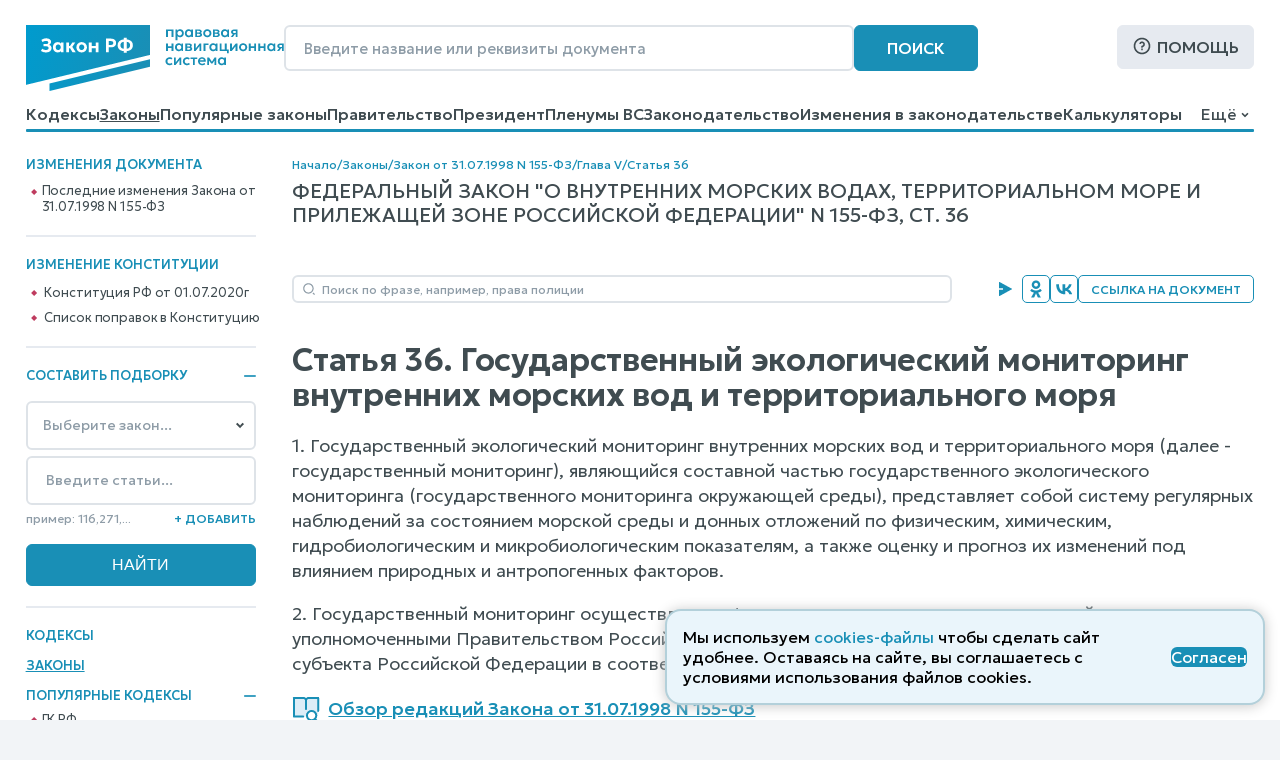

--- FILE ---
content_type: text/html; charset=utf-8
request_url: https://www.zakonrf.info/doc-15247988/gl5-st36/
body_size: 11400
content:

<!DOCTYPE html>
<html lang="ru">
    <head>
        <script>
            let IS_BROWSER_MODERN = window.sessionStorage && document.documentElement.classList;

            function is_media_match(q) {
                var is_match = false;
                if ('matchMedia' in window) {
                    is_match = window.matchMedia(q).matches;
                }
                return is_match;
            }
        </script>

        <title>Статья 36. Закон N 155-ФЗ от 31.07.1998</title>
        <meta http-equiv="Content-Type" content="text/html; charset=utf-8" />
        <meta name="viewport" content="width=device-width, initial-scale=1" />
        
        <meta name="description" content="Статья 36. Государственный экологический мониторинг внутренних морских вод и территориального моря. Закон N 155-ФЗ от 31.07.1998 последняя действующая редакция от 19.10.2023" />
        <link rel="canonical" href="https://www.zakonrf.info/doc-15247988/gl5-st36/" />
        
        <link href="/static/css/zakonrf.28e4b7acece9.css" rel="stylesheet" type="text/css" media="all" />

        <link rel="icon" type="image/png" href="/static/favicons/favicon-16x16.c19d82fcb196.png" sizes="16x16">
        <link rel="icon" type="image/png" href="/static/favicons/favicon-32x32.3f1773d3de7a.png" sizes="32x32">
        <link rel="icon" type="image/png" href="/static/favicons/favicon-48x48.9f67f958ebae.png" sizes="48x48">
        <link rel="shortcut icon" href="/static/favicons/favicon.a3fa37eab3b9.ico">
        <link type="image/png" sizes="96x96" rel="icon" href="/static/favicons/favicon-96x96.dd10a7c22a31.png">
        <link type="image/png" sizes="120x120" rel="icon" href="/static/favicons/favicon-120x120.3f05d1bdd28f.png">
        <link rel="apple-touch-icon" sizes="60x60" href="/static/favicons/apple-touch-icon-60x60.95a876ca3b01.png">
        <link rel="apple-touch-icon" sizes="76x76" href="/static/favicons/apple-touch-icon-76x76.5f4195ff4a71.png">
        <link rel="apple-touch-icon" sizes="120x120" href="/static/favicons/apple-touch-icon-120x120.56d1e2906133.png">
        <link rel="apple-touch-icon" sizes="152x152" href="/static/favicons/apple-touch-icon-152x152.878e2609c725.png">
        <link rel="apple-touch-icon" sizes="180x180" href="/static/favicons/apple-touch-icon-180x180.faab87baf753.png">
        <meta name="msapplication-TileColor" content="#ffffff">
        
        <meta name="msapplication-config" content="/static/favicons/browserconfig.e026565ee1f6.xml">
        <link rel="manifest" href="/static/favicons/site.7ccaadba3412.webmanifest">

        

        <script src="/static/js/zakonrf_before_load.31bfea9dfd04.js"></script>

        <script src="https://yastatic.net/pcode/adfox/loader.js" crossorigin="anonymous" async></script>

        

        <script>
            function isMobile() {
                let root_style = getComputedStyle(document.querySelector(":root"));
                return root_style.getPropertyValue("--is-mobile") === "1";

            }
        </script>
    </head>

    <body class="">

        

        <div class="site-wrapper">
            <div class="site">
                <div class="site__header">
                    
                        

<header class="site-header">
    <div class="site-header__line1">
        <div class="site-header__logo">
            


<a class="logo" href="/" title="На главную страницу">
    <img src="/static/images/logo2.bfecb6f2c25d.svg" width="258" height="66" alt="Логотип-ЗаконРФ">
</a>
        </div>
        <div class="site-header__search-box">
            <form class="search-box-full" method="get" action="/search/">
    <input class="base-input" type="search" name="search_phrase" placeholder="Введите название или реквизиты документа" value="" maxlength="100" size="50">
    <button class="base-button" type="submit">Поиск</button>
</form>
        </div>
        <div class="site-header__help">
            <a class="base-button base-button_light base-button_help" href="/help/">Помощь</a>
        </div>
    </div>
    <div class="site-header__line1_mobile">
        <div class="site-header__logo_mobile">
            


<a class="logo" href="/" title="На главную страницу">
    <img src="/static/images/logo2.bfecb6f2c25d.svg" width="258" height="66" alt="Логотип-ЗаконРФ">
</a>
        </div>
        <div class="site-header__search-box_mobile">
            <a class="mobile-button mobile-button_search" href="/search/" aria-label="Поиск"></a>
        </div>
        <div class="site-header__help_mobile">
            <a class="mobile-button mobile-button_help" href="/help/" aria-label="Помощь"></a>
        </div>
        <div class="site-header__law-collection_mobile">
            <button class="mobile-button mobile-button_law-collection" name="button_law_collection"></button>
        </div>
        <div class="site-header__mobile-menu">
            <button class="mobile-button mobile-button_mobile-menu" name="button_mobile_menu"></button>
        </div>
    </div>

    <div class="site-header__line2">
        <div id="site-header__top-menu" class="site-header__top-menu">
            

<nav class="top-menu"><ul><li class="l1"><a href="/content/view/kodeksy/"
                   title="Кодексы РФ - основной список">Кодексы</a></li><li class="l1 is-active"><a href="/content/view/zakony/"
                   title="Законы Российской Федерации">Законы</a></li><li class="l1"><a href="/content/view/popular-zakony/"
                   title="Популярные законы РФ">Популярные законы</a></li><li class="l1"><a href="/content/zakonodatelstvo/pravitelstvo-rf/"
                   title="Постановления и распоряжения Правительства Российской Федерации">Правительство</a></li><li class="l1"><a href="/content/zakonodatelstvo/prezident-rf/"
                   title="Указы и распоряжения Президента Российской Федерации">Президент</a></li><li class="l1"><a href="/content/zakonodatelstvo/plenum-verkhovnogo-suda-rf/"
                   title="Пленумы Верховного суда Российской Федерации">Пленумы ВС</a></li><li class="l1"><a href="/content/zakonodatelstvo/law-catalog/"
                   title="Законодательство Российской Федерации">Законодательство</a></li><li class="l1"><a href="/izmeneniya-v-zakonodatelstve/"
                   title="Изменения в законодательстве">Изменения в законодательстве</a></li><li class="l1"><a href="/kalkulyatory/"
                   title="">Калькуляторы</a></li><li class="l1"><a href="/articles/"
                   title="Справочные материалы">Справочные материалы</a></li><li class="l1"><a href="/dogovory/"
                   title="">Образцы договоров</a></li><li class="l1"><a href="/contact/"
                   title="Контактная информация">Контакты</a></li><li class="l1"><a href="/help/"
                   title="Помощь по работе с правовой поисковой системой">Помощь</a></li><li class="l1"><a href="/search/"
                   title="Поиск по документам">Поиск</a></li></ul></nav>
        </div>
        <div class="site-header__dropdown-menu-button">
            <button id="dropdown-menu-button" class="dropdown-menu-button">
                Ещё
            </button>
        </div>
        <div id="dropdown-menu" class="dropdown-menu"></div>
    </div>
    <div class="top-menu__hr-blue-line hr-blue-line">
        <div class="top-menu__hr-hover-line"></div>
    </div>
</header>


                    
                </div>

                <div class="site__sidebar sidebar">
                    
                        
    <aside class="sidebar-box sidebar-box_delimiter sidebar-box__diff-links">
        <div class="sidebar-box__header">
            Изменения документа
        </div>
        <nav class="vertical-menu">
            <ul class="vertical-menu__list-l2">
                
                    <li class="l2"><a href="/izmeneniya-v-zakonodatelstve/izmenenie-doc-15247988/">Последние изменения Закона от 31.07.1998 N 155-ФЗ</a></li>
                
            </ul>
        </nav>
    </aside>


                        <aside class="sidebar-box sidebar-box_delimiter sidebar-box__diff-links">
    <div class="sidebar-box__header">
        Изменение конституции
    </div>
    <nav class="vertical-menu">
        <ul class="vertical-menu__list-l2">
            <li class="l2">
                <a class="constitution__text-link" href="/konstitucia/">Конституция РФ от 01.07.2020г</a>
            </li>
            <li class="l2">
                <a class="constitution__changes-link" href="/izmeneniya-v-zakonodatelstve/izmenenie-konstitucia/">Cписок поправок в Конституцию</a>
            </li>
        </ul>
    </nav>
</aside>
                    

                    

<aside class="sidebar-box sidebar-box_delimiter law-collection-box law-collection-box_desktop">
    <div class="sidebar-box__header opening-item is-opened">
        <div>Составить подборку</div>
        <button type="button"></button>
    </div>
    <div class="sidebar-box__content law-collection-box__content">
        <form id="law-collection-box__form" class="law-collection-box__form" method="post" action="/law-collections/"><input type="hidden" name="csrfmiddlewaretoken" value="WEhdl86wp1utMQzo7rJjoVDNTDOJb7qd18MXxu1JDcf6jQSp8JR0PqizZLfBcH2i"><div class="law-collection-box__fieldset-list"><fieldset class="law-collection-box__fieldset"><select class="base-select law-collection-box__doc-select" name='doc_slug'><option value=''>Выберите закон...</option><option value="apk">АПК РФ</option><option value="gk">ГК РФ</option><option value="gpk">ГПК РФ</option><option value="kas">КАС РФ</option><option value="jk">ЖК РФ</option><option value="zk">ЗК РФ</option><option value="koap">КоАП РФ</option><option value="nk">НК РФ</option><option value="sk">СК РФ</option><option value="tk">ТК РФ</option><option value="uik">УИК РФ</option><option value="uk">УК РФ</option><option value="upk">УПК РФ</option><option value="budjetniy-kodeks">Бюджетный кодекс</option><option value="gradostroitelniy-kodeks">Градостроительный кодекс</option><option value="lesnoy-kodeks">Лесной кодекс</option><option value="tamozhenniy-kodeks">Таможенный кодекс</option><option value="vodniy-kodeks">Водный кодекс</option><option value="kvvt">Кодекс внутр. водного транспорта</option><option value="vozdushniy-kodeks">Воздушный кодекс</option><option value="">---------------</option><option value="konstitucia">Конституция РФ</option><option value="zozpp">ЗоЗПП (Права потребителей)</option><option value="zakon-o-personalnyh-dannyh">О персональных данных</option><option value="zakon-o-policii">Закон о Полиции</option><option value="zoboruzhii">Закон об Оружии</option><option value="zobosago">Закон об ОСАГО</option><option value="zoreklame">Закон о Рекламе</option><option value="zosvyazi">Закон о Связи</option><option value="zakon-ob-obrazovanii">Об образовании</option><option value="zakon-o-smi">Закон о СМИ</option><option value="pdd">ПДД РФ</option><option value="zakon-o-bankah">Закон о Банках</option><option value="zakon-o-bankrotstve">Закон о Банкротстве</option><option value="zakon-ob-ao">Закон об АО</option><option value="zakon-ob-ipoteke">Закон об Ипотеке</option><option value="zakon-ob-ispolnitelnom-proizvodstve">Об исполнительном производстве</option><option value="zakon-ob-ohrane-okr-sredy">Об охране окр. среды</option><option value="zakon-ob-ooo">Закон об ООО</option><option value="zakon-o-buhuchete">О бухгалтерском учете</option><option value="zakon-o-gossluzhbe">О системе госслужбы</option><option value="zakon-o-grazhdanstve">Закон о Гражданстве</option><option value="zakon-o-kkt">Закон о ККТ/ККМ</option><option value="zakon-o-licenzirovanii">О лицензировании</option><option value="zakon-o-pensiah">О трудовых пенсиях</option><option value="zakon-o-strahovyh-pensiah">О страховых пенсиях</option><option value="zakon-o-prokurature">Закон о Прокуратуре</option><option value="zakon-o-statuse-voennosluzhaschih">О статусе военнослужащих</option><option value="zakon-o-tehregulirovanii">О техрегулировании</option><option value="zakon-o-veteranah">Закон о Ветеранах</option><option value="zakon-voinskiy">О воинской службе</option><option value="zakon-nalog-imuschestvo-fizlic">О налогах на имущ. физ. лиц</option><option value="zakon-ob-alt-sluzhbe">Об альтернативной гр. службе</option><option value="zakon-ob-auditorskoy-deyatelnosti">Об аудиторской деятельности</option><option value="zakon-ob-obschestvennyh-obyedineniyah">Об общественных объединениях</option><option value="zakon-o-fermerskom-hozyaystve">О фермерском хозяйстве</option><option value="zakon-o-jnk">Закон о ЖНК</option><option value="zakon-o-nekommercheskih-organizaciyah">О некоммерческих организациях</option><option value="zakon-o-posobiyah-na-detey">О пособиях на детей</option><option value="zakon-o-soc-strahovanii">О социальном страховании</option><option value="zakon-o-strahovanii-vkladov">О страховании вкладов</option><option value="zakon-o-valutnom-kontrole">О валютном контроле</option><option value="zakon-o-vysshem-obrazovanii">О высшем образовании</option><option value="zakon-o-zemleustroystve">О землеустройстве</option><option value="zakon-o-nedrah">О недрах</option><option value="zakon-o-registracii-yurlic-ip">О госрегистрации юрлиц и ИП</option><option value="zakon-o-gosregistracii-prav-na-nedvizhimost">О госрегистрации прав на недвижимость</option><option value="zakon-o-pravovom-polozhenii-inostrancev">О правовом положении иностранцев</option><option value="zakon-o-pozharnoy-bezopasnosti">О пожарной безопасности</option><option value="zakon-o-razvitii-malsred-biznesa">О развитии малого и среднего предпринимательства</option><option value="zakon-o-legalizacii-prestupnyh-dohodov">О легализации (отмывании) преступных доходов</option><option value="zakon-o-sud-pristavah">О судебных приставах</option><option value="zakon-o-cennyh-bumagah">О рынке ценных бумаг</option><option value="zakon-o-socstrahovanii-na-proizvodstve">О соцстраховании на производстве</option><option value="zakon-o-zdorovye-grazhdan">О здоровье граждан в РФ</option></select><input class="base-input law-collection-box__st-input" name="element_nums" type="text" maxlength="255" value='' placeholder="Введите статьи..." /><div class="law-collection-box__controls law-collection-box__controls_del"><div><hr /></div><button class="law-collection-box__del-button" type="button">Удалить</button></div></fieldset></div><div class="law-collection-box__fieldset_etalon"><fieldset class="law-collection-box__fieldset"><select class="base-select law-collection-box__doc-select" name='doc_slug'><option value=''>Выберите закон...</option><option value="apk">АПК РФ</option><option value="gk">ГК РФ</option><option value="gpk">ГПК РФ</option><option value="kas">КАС РФ</option><option value="jk">ЖК РФ</option><option value="zk">ЗК РФ</option><option value="koap">КоАП РФ</option><option value="nk">НК РФ</option><option value="sk">СК РФ</option><option value="tk">ТК РФ</option><option value="uik">УИК РФ</option><option value="uk">УК РФ</option><option value="upk">УПК РФ</option><option value="budjetniy-kodeks">Бюджетный кодекс</option><option value="gradostroitelniy-kodeks">Градостроительный кодекс</option><option value="lesnoy-kodeks">Лесной кодекс</option><option value="tamozhenniy-kodeks">Таможенный кодекс</option><option value="vodniy-kodeks">Водный кодекс</option><option value="kvvt">Кодекс внутр. водного транспорта</option><option value="vozdushniy-kodeks">Воздушный кодекс</option><option value="">---------------</option><option value="konstitucia">Конституция РФ</option><option value="zozpp">ЗоЗПП (Права потребителей)</option><option value="zakon-o-personalnyh-dannyh">О персональных данных</option><option value="zakon-o-policii">Закон о Полиции</option><option value="zoboruzhii">Закон об Оружии</option><option value="zobosago">Закон об ОСАГО</option><option value="zoreklame">Закон о Рекламе</option><option value="zosvyazi">Закон о Связи</option><option value="zakon-ob-obrazovanii">Об образовании</option><option value="zakon-o-smi">Закон о СМИ</option><option value="pdd">ПДД РФ</option><option value="zakon-o-bankah">Закон о Банках</option><option value="zakon-o-bankrotstve">Закон о Банкротстве</option><option value="zakon-ob-ao">Закон об АО</option><option value="zakon-ob-ipoteke">Закон об Ипотеке</option><option value="zakon-ob-ispolnitelnom-proizvodstve">Об исполнительном производстве</option><option value="zakon-ob-ohrane-okr-sredy">Об охране окр. среды</option><option value="zakon-ob-ooo">Закон об ООО</option><option value="zakon-o-buhuchete">О бухгалтерском учете</option><option value="zakon-o-gossluzhbe">О системе госслужбы</option><option value="zakon-o-grazhdanstve">Закон о Гражданстве</option><option value="zakon-o-kkt">Закон о ККТ/ККМ</option><option value="zakon-o-licenzirovanii">О лицензировании</option><option value="zakon-o-pensiah">О трудовых пенсиях</option><option value="zakon-o-strahovyh-pensiah">О страховых пенсиях</option><option value="zakon-o-prokurature">Закон о Прокуратуре</option><option value="zakon-o-statuse-voennosluzhaschih">О статусе военнослужащих</option><option value="zakon-o-tehregulirovanii">О техрегулировании</option><option value="zakon-o-veteranah">Закон о Ветеранах</option><option value="zakon-voinskiy">О воинской службе</option><option value="zakon-nalog-imuschestvo-fizlic">О налогах на имущ. физ. лиц</option><option value="zakon-ob-alt-sluzhbe">Об альтернативной гр. службе</option><option value="zakon-ob-auditorskoy-deyatelnosti">Об аудиторской деятельности</option><option value="zakon-ob-obschestvennyh-obyedineniyah">Об общественных объединениях</option><option value="zakon-o-fermerskom-hozyaystve">О фермерском хозяйстве</option><option value="zakon-o-jnk">Закон о ЖНК</option><option value="zakon-o-nekommercheskih-organizaciyah">О некоммерческих организациях</option><option value="zakon-o-posobiyah-na-detey">О пособиях на детей</option><option value="zakon-o-soc-strahovanii">О социальном страховании</option><option value="zakon-o-strahovanii-vkladov">О страховании вкладов</option><option value="zakon-o-valutnom-kontrole">О валютном контроле</option><option value="zakon-o-vysshem-obrazovanii">О высшем образовании</option><option value="zakon-o-zemleustroystve">О землеустройстве</option><option value="zakon-o-nedrah">О недрах</option><option value="zakon-o-registracii-yurlic-ip">О госрегистрации юрлиц и ИП</option><option value="zakon-o-gosregistracii-prav-na-nedvizhimost">О госрегистрации прав на недвижимость</option><option value="zakon-o-pravovom-polozhenii-inostrancev">О правовом положении иностранцев</option><option value="zakon-o-pozharnoy-bezopasnosti">О пожарной безопасности</option><option value="zakon-o-razvitii-malsred-biznesa">О развитии малого и среднего предпринимательства</option><option value="zakon-o-legalizacii-prestupnyh-dohodov">О легализации (отмывании) преступных доходов</option><option value="zakon-o-sud-pristavah">О судебных приставах</option><option value="zakon-o-cennyh-bumagah">О рынке ценных бумаг</option><option value="zakon-o-socstrahovanii-na-proizvodstve">О соцстраховании на производстве</option><option value="zakon-o-zdorovye-grazhdan">О здоровье граждан в РФ</option></select><input class="base-input law-collection-box__st-input" name="element_nums" type="text" maxlength="255" value='' placeholder="Введите статьи..." /><div class="law-collection-box__controls law-collection-box__controls_del"><div><hr /></div><button class="law-collection-box__del-button" type="button">Удалить</button></div></fieldset></div><div class="law-collection-box__controls law-collection-box__controls_add"><div class="law-collection-box__help">пример: 116,271,...</div><button class="law-collection-box__add-button" type="button">+&nbsp;Добавить</button></div><div class="law-collection-box__submit"><input class="base-button" type="submit" value="Найти" /></div></form>
    </div>
</aside>



                    
                        
<nav class="left-menu vertical-menu"><ul class="vertical-menu__list-l1"><li  class="l1"><a href="/content/view/kodeksy/"
                                title="Кодексы РФ - основной список">Кодексы</a></li><li  class="l1 is-active"><a href="/content/view/zakony/"
                                title="Законы Российской Федерации">Законы</a></li><li  class="l1"><div class="opening-item is-opened"><a href="/content/view/popular-kodeksy/"
                                title="Популярные Кодексы РФ">Популярные Кодексы</a><button type="button"></button></div><ul class="vertical-menu__list-l2"><li  class="l2"><a href="/gk/"
                                       title="Гражданский кодекс Российской Федерации (действующая редакция)">ГК РФ</a></li><li  class="l2"><a href="/nk/"
                                       title="Налоговый кодекс Российской Федерации (действующая редакция)">НК РФ</a></li><li  class="l2"><a href="/apk/"
                                       title="Арбитражный процессуальный кодекс Российской Федерации (действующая редакция)">АПК РФ</a></li><li  class="l2"><a href="/gpk/"
                                       title="Гражданский процессуальный кодекс Российской Федерации (действующая редакция)">ГПК РФ</a></li><li  class="l2"><a href="/kas/"
                                       title="Кодекс административного судопроизводства Российской Федерации (действующая редакция)">КАС РФ</a></li><li  class="l2"><a href="/jk/"
                                       title="Жилищный кодекс Российской Федерации (действующая редакция)">ЖК РФ</a></li><li  class="l2"><a href="/zk/"
                                       title="Земельный кодекс Российской Федерации (действующая редакция)">ЗК РФ</a></li><li  class="l2"><a href="/koap/"
                                       title="Кодекс об административных правонарушениях Российской Федерации (действующая редакция)">КоАП РФ</a></li><li  class="l2"><a href="/sk/"
                                       title="Семейный кодекс Российской Федерации (действующая редакция)">СК РФ</a></li><li  class="l2"><a href="/tk/"
                                       title="Трудовой кодекс Российской Федерации (действующая редакция)">ТК РФ</a></li><li  class="l2"><a href="/uik/"
                                       title="Уголовно-исполнительный кодекс Российской Федерации (действующая редакция)">УИК РФ</a></li><li  class="l2"><a href="/uk/"
                                       title="Уголовный кодекс Российской Федерации (действующая редакция)">УК РФ</a></li><li  class="l2"><a href="/upk/"
                                       title="Уголовно-процессуальный кодекс Российской Федерации (действующая редакция)">УПК РФ</a></li><li  class="l2"><a href="/budjetniy-kodeks/"
                                       title="Бюджетный кодекс Российской Федерации (действующая редакция)">Бюджетный кодекс</a></li><li  class="l2"><a href="/gradostroitelniy-kodeks/"
                                       title="Градостроительный кодекс Российской Федерации (действующая редакция)">Градостроительный</a></li><li  class="l2"><a href="/lesnoy-kodeks/"
                                       title="Лесной кодекс Российской Федерации (действующая редакция)">Лесной кодекс</a></li></ul></li><li  class="l1"><div class="opening-item is-closed"><a href="/content/view/popular-zakony/"
                                title="Популярные законы РФ">Популярные законы</a><button type="button"></button></div><ul class="vertical-menu__list-l2"><li  class="l2"><a href="/konstitucia/"
                                       title="&quot;Конституция Российской Федерации&quot; (принята всенародным голосованием 12.12.1993 с изменениями, одобренными в ходе общероссийского голосования 01.07.2020)">Конституция РФ</a></li><li  class="l2"><a href="/zozpp/"
                                       title="Закон РФ от 07.02.1992 N 2300-1 (ред. от 08.08.2024) &quot;О защите прав потребителей&quot;">о Защите Прав Потребителей</a></li><li  class="l2"><a href="/zakon-o-policii/"
                                       title="Федеральный закон от 07.02.2011 N 3-ФЗ (ред. от 28.11.2025) &quot;О полиции&quot;">Закон о Полиции</a></li><li  class="l2"><a href="/zakon-o-personalnyh-dannyh/"
                                       title="Федеральный закон от 27.07.2006 N 152-ФЗ (ред. от 08.08.2024) &quot;О персональных данных&quot;">о Персональных данных</a></li><li  class="l2"><a href="/zoboruzhii/"
                                       title="Федеральный закон от 13.12.1996 N 150-ФЗ (ред. от 15.12.2025) &quot;Об оружии&quot;">Закон об Оружии</a></li><li  class="l2"><a href="/zobosago/"
                                       title="Федеральный закон от 25.04.2002 N 40-ФЗ (ред. от 03.02.2025) &quot;Об обязательном страховании гражданской ответственности владельцев транспортных средств&quot; (с изм. и доп., вступ. в силу с 01.03.2025)">Закон об ОСАГО</a></li><li  class="l2"><a href="/zoreklame/"
                                       title="Федеральный закон от 13.03.2006 N 38-ФЗ (ред. от 31.07.2025) &quot;О рекламе&quot;">Закон о Рекламе</a></li><li  class="l2"><a href="/zosvyazi/"
                                       title="Федеральный закон от 07.07.2003 N 126-ФЗ (ред. от 26.12.2024) &quot;О связи&quot; (с изм. и доп., вступ. в силу с 01.04.2025)">Закон о Связи</a></li><li  class="l2"><a href="/zakon-ob-obrazovanii-v-rf/"
                                       title="Федеральный закон от 29.12.2012 N 273-ФЗ (ред. от 29.12.2025) &quot;Об образовании в Российской Федерации&quot;">об Образовании в РФ</a></li><li  class="l2"><a href="/zakon-o-smi/"
                                       title="Закон РФ от 27.12.1991 N 2124-1 (ред. от 23.07.2025) &quot;О средствах массовой информации&quot;">Закон о СМИ</a></li><li  class="l2"><a href="/zakon-o-bankrotstve/"
                                       title="Федеральный закон от 26.10.2002 N 127-ФЗ (ред. от 26.12.2024) &quot;О несостоятельности (банкротстве)&quot; (с изм. и доп., вступ. в силу с 01.03.2025)">Закон о Банкротстве</a></li><li  class="l2"><a href="/zakon-o-grazhdanstve/"
                                       title="Федеральный закон от 31.05.2002 N 62-ФЗ (ред. от 28.12.2022) &quot;О гражданстве Российской Федерации&quot;">Закон о Гражданстве</a></li><li  class="l2"><a href="/pdd/"
                                       title="Постановление Правительства РФ от 23.10.1993 N 1090 (ред. от 31.12.2020) &quot;О Правилах дорожного движения&quot; (вместе с &quot;Основными положениями по допуску транспортных средств к эксплуатации и обязанности должностных лиц по обеспечению безопасности дорожного движения&quot;)">ПДД</a></li></ul></li><li  class="l1"><a href="/content/zakonodatelstvo/pravitelstvo-rf/"
                                title="Постановления и распоряжения Правительства Российской Федерации">Правительство</a></li><li  class="l1"><a href="/content/zakonodatelstvo/prezident-rf/"
                                title="Указы и распоряжения Президента Российской Федерации">Президент</a></li><li  class="l1"><a href="/izmeneniya-v-zakonodatelstve/"
                                title="Изменения в законодательстве">Изменения в законодательстве</a></li><li  class="l1"><a href="/content/zakonodatelstvo/plenum-verkhovnogo-suda-rf/"
                                title="Пленумы Верховного суда Российской Федерации">Пленумы ВС</a></li><li  class="l1"><a href="/kalkulyatory/"
                                title="">Правовые калькуляторы</a></li><li  class="l1"><a href="/articles/"
                                title="Справочные материалы">Справочные материалы</a></li><li  class="l1"><a href="/dogovory/"
                                title="">Образцы договоров</a></li><li  class="l1"><div class="opening-item is-closed"><a href="/content/zakonodatelstvo/law-catalog/"
                                title="Законодательство Российской Федерации">Законодательство</a><button type="button"></button></div><ul class="vertical-menu__list-l2"><li  class="l2"><a href="/content/zakonodatelstvo/administrativnoe/"
                                       title="Административное законодательство">Административное</a></li><li  class="l2"><a href="/content/zakonodatelstvo/byudjetnoe/"
                                       title="Бюджетное законодательство">Бюджетное законодательство</a></li><li  class="l2"><a href="/content/zakonodatelstvo/v-sfere-zdravoohraneniya/"
                                       title="Законодательство в сфере здравоохранения">В сфере здравоохранения</a></li><li  class="l2"><a href="/content/zakonodatelstvo/v-sfere-informatizacii/"
                                       title="Законодательство в сфере информатизации">В сфере информатизации</a></li><li  class="l2"><a href="/content/zakonodatelstvo/v-sfere-notariata-advakatury/"
                                       title="Законодательство в сфере нотариата и адвокатуры">В сфере нотариата и адвокатуры</a></li><li  class="l2"><a href="/content/zakonodatelstvo/v-sfere-oborony/"
                                       title="Законодательство в сфере обороны">В сфере обороны</a></li><li  class="l2"><a href="/content/zakonodatelstvo/zhilischnoe/"
                                       title="Жилищное законодательство">Жилищное законодательство</a></li><li  class="l2"><a href="/content/zakonodatelstvo/investicionnoe/"
                                       title="Инвестиционное законодательство">Инвестиционное законодательство</a></li><li  class="l2"><a href="/content/zakonodatelstvo/nalogovoe/"
                                       title="Налоговое законодательство">Налоговое законодательство</a></li><li  class="l2"><a href="/content/zakonodatelstvo/o-bankah/"
                                       title="Законодательство о банках и банковской деятельности">О банках и банковской деятельности</a></li><li  class="l2"><a href="/content/zakonodatelstvo/o-bankrotstve/"
                                       title="Законодательство о банкротстве">О банкротстве</a></li><li  class="l2"><a href="/content/zakonodatelstvo/ob-obrazovanii/"
                                       title="Законодательство об образовании">Об образовании</a></li><li  class="l2"><a href="/content/zakonodatelstvo/o-vyborah/"
                                       title="Законодательство о выборах">О выборах</a></li><li  class="l2"><a href="/content/zakonodatelstvo/o-grazhdanstve-migracii/"
                                       title="Законодательство о гражданстве и миграции">О гражданстве и миграции</a></li><li  class="l2"><a href="/content/zakonodatelstvo/o-dogovorah-obyazatelstvah/"
                                       title="Законодательство о договорах и обязательствах">О договорах и обязательствах</a></li><li  class="l2"><a href="/content/zakonodatelstvo/o-prave-sobstvennosti/"
                                       title="Законодательство о праве собственности">О праве собственности</a></li><li  class="l2"><a href="/content/zakonodatelstvo/o-rynke-cennyh-bumag/"
                                       title="Законодательство о рынке ценных бумаг">О рынке ценных бумаг</a></li><li  class="l2"><a href="/content/zakonodatelstvo/o-torgovle/"
                                       title="Законодательство о торговле">О торговле</a></li><li  class="l2"><a href="/content/zakonodatelstvo/o-yurlicah/"
                                       title="Законодательство о юридических лицах">О юридических лицах</a></li><li  class="l2"><a href="/content/zakonodatelstvo/pensionnoe/"
                                       title="Пенсионное законодательство">Пенсионное законодательство</a></li><li  class="l2"><a href="/content/zakonodatelstvo/po-buhuchetu/"
                                       title="Законодательство по бухгалтерскому учету">По бухгалтерскому учету</a></li><li  class="l2"><a href="/content/zakonodatelstvo/po-valyutnomu-kontrolyu/"
                                       title="Законодательство по валютному контролю">По валютному контролю</a></li><li  class="l2"><a href="/content/zakonodatelstvo/po-gosupravleniyu/"
                                       title="Законодательство по государственному управлению">По государственному управлению</a></li><li  class="l2"><a href="/content/zakonodatelstvo/po-obschestvennym-organizaciyam/"
                                       title="Законодательство по общественным организациям">По общественным организациям</a></li><li  class="l2"><a href="/content/zakonodatelstvo/po-ohrane-okruzhayuschey-stredy/"
                                       title="Законодательство по охране окружающей среды">По охране окружающей среды</a></li><li  class="l2"><a href="/content/zakonodatelstvo/po-ohrane-pravoporyadka/"
                                       title="Законодательство по охране правопорядка">По охране правопорядка</a></li><li  class="l2"><a href="/content/zakonodatelstvo/semeynoe/"
                                       title="Семейное законодательство">Семейное законодательство</a></li><li  class="l2"><a href="/content/zakonodatelstvo/sudebnoe/"
                                       title="Судебное законодательство">Судебное законодательство</a></li><li  class="l2"><a href="/content/zakonodatelstvo/tamozhennoe/"
                                       title="Таможенное законодательство">Таможенное законодательство</a></li><li  class="l2"><a href="/content/zakonodatelstvo/transportnoe/"
                                       title="Транспортное законодательство">Транспортное законодательство</a></li><li  class="l2"><a href="/content/zakonodatelstvo/trudovoe/"
                                       title="Трудовое законодательство">Трудовое законодательство</a></li><li  class="l2"><a href="/content/zakonodatelstvo/ugolovnoe/"
                                       title="Уголовное законодательство">Уголовное законодательство</a></li><li  class="l2"><a href="/content/zakonodatelstvo/hozyaystvennoe/"
                                       title="Хозяйственное законодательство">Хозяйственное законодательство</a></li></ul></li><li  class="l1"><!--noindex--><a href="/vsud/" rel="nofollow"
                                title="Верховный суд Российской Федерации">Верховный суд</a><!--/noindex--></li><li  class="l1"><!--noindex--><a href="/arbsud/" rel="nofollow"
                                title="Арбитражные суды Российской Федерации">Арбитражные суды</a><!--/noindex--></li><li  class="l1"><!--noindex--><a href="/gorsud/" rel="nofollow"
                                title="Суды общей юрисдикции Российской Федерации">Суды общей юрисдикции</a><!--/noindex--></li><li  class="l1"><!--noindex--><a href="/mirsud/" rel="nofollow"
                                title="Участки мировых судей Российской Федерации">Участки мировых судей</a><!--/noindex--></li></ul></nav>

                    

                    <aside class="sidebar-box ads adfox-left">
    <div id="adfox_161286933236012540"></div>
    <script>
        if (! is_media_match("only all and (max-width: 1150px)")) {
                (function(w, n) {
                    w[n] = w[n] || [];
                    w[n].push([{
                        ownerId: 319856,
                        containerId: 'adfox_161286933236012540',
                        params: {
                            pp: 'g',
                            ps: 'etho',
                            p2: 'hchn'
                        }
                    }, ['desktop', 'tablet', 'phone'], {
                        tabletWidth: 830,
                        phoneWidth: 480,
                        isAutoReloads: false
                    }]);
                })(window, 'adfoxAsyncParamsAdaptive');
        }
    </script>
</aside>


                </div>

                <div class="site__content">
                    
                        
                            
                                <div class="site__breadcrumbs">
                                    <div class="breadcrumbs">
    
        
        <a href="/" title="Кодексы и Законы Российской Федерации">Начало</a>
    
        
            <div class="breadcrumbs__delimiter">/</div>
        
        <a href="/content/view/zakony/" title="Законы Российской Федерации">Законы</a>
    
        
            <div class="breadcrumbs__delimiter">/</div>
        
        <a href="/doc-15247988/" title="Федеральный закон от 31.07.1998 N 155-ФЗ (ред. от 19.10.2023) &quot;О внутренних морских водах, территориальном море и прилежащей зоне Российской Федерации&quot; (с изм. и доп., вступ. в силу с 01.09.2024)">Закон от 31.07.1998 N 155-ФЗ</a>
    
        
            <div class="breadcrumbs__delimiter">/</div>
        
        <a href="/doc-15247988/gl5/" title="Федеральный закон &quot;О внутренних морских водах, территориальном море и прилежащей зоне Российской Федерации&quot; N 155-ФЗ, Глава V">Глава V</a>
    
        
            <div class="breadcrumbs__delimiter">/</div>
        
        <a href="/doc-15247988/gl5-st36/" title="Федеральный закон &quot;О внутренних морских водах, территориальном море и прилежащей зоне Российской Федерации&quot; N 155-ФЗ, ст. 36">Статья 36</a>
    
</div>

                                </div>
                                
    <div class="under-breadcrumbs-header">Федеральный закон &quot;О внутренних морских водах, территориальном море и прилежащей зоне Российской Федерации&quot; N 155-ФЗ, ст. 36</div>

                            
                        
                    

                    
                        <aside class="ads ads__under-header adfox-top">
    <div id="adfox_166073204192398131" style="max-height:125px; overflow: hidden;"></div>
    <script>
            (function(w, n) {
                w[n] = w[n] || [];
                w[n].push([{
                    ownerId: 319856,
                    containerId: 'adfox_166073204192398131',
                    params: {
                        p1: 'crzqr',
                        p2: 'hllb',
                        pfc: 'dydzm',
                        pfb: 'kulkf'
                    }
                }, ['desktop', 'tablet', 'phone'], {
                    tabletWidth: 830,
                    phoneWidth: 480,
                    isAutoReloads: false
                }]);
            })(window, 'adfoxAsyncParamsAdaptive');
    </script>
</aside>

                    

                    <main>
                        
    <article class="law-element law-element_">
        <aside class="law-info-line">
            <div class="law-info-line__search-box-middle">
                

<form class="search-box-middle" method="get" action="/search/">
    <input class="base-input" type="search" name="search_phrase" placeholder="Поиск по фразе, например, права полиции" value="" maxlength="100" size="50">
    <button type="submit">
        <img src="/static/images/icons/search-submit-arrow.87c2c01764c7.svg" alt="Найти" width="13" height="16" />
    </button>
</form>
            </div>
            <div class="law-info-line__social-and-links">
                <!--noindex-->
<div class="social-icons">
    <div class="social-icons__icon social-icons__ok" title="Одноклассники"
        data-api-url="https://connect.ok.ru/offer?url=[url]&title=[title]"></div>
    <div class="social-icons__icon social-icons__vk" title="Вконтакте"
        data-api-url="https://vk.com/share.php?url=[url]&title=[title]"></div>
</div>
<!--/noindex-->
                
<!--noindex-->
    <aside class="copy-link-box opening-box"
                data-link_url="https://www.zakonrf.info/doc-15247988/gl5-st36/"
                data-link_title = "Статья 36. Закон N 155-ФЗ от 31.07.1998">
        <button id="copy-link-box__button" class="copy-link-box__button opening-box__button" type="button">Ссылка на документ</button>
        <div class="copy-link-box__window opening-box__window">
            <ul class="copy-link-box__tabs">
                <li data-tab-name="copy-link-box__tab1" class="copy-link-box__tab-name-button is-opened">URL</li>
                <li data-tab-name="copy-link-box__tab2" class="copy-link-box__tab-name-button">HTML</li>
                <li data-tab-name="copy-link-box__tab3" class="copy-link-box__tab-name-button">BB-код</li>
                <li data-tab-name="copy-link-box__tab4" class="copy-link-box__tab-name-button">Текст</li>
            </ul>
            <div id="copy-link-box__tab1" class="copy-link-box__tab is-opened">
                <div class="copy-link-box__link-content" contenteditable="true">https://www.zakonrf.info/doc-15247988/gl5-st36/</div>
                <div class="copy-link-box__link-help">
                    URL документа
                    <button data-tab-name="copy-link-box__tab1" class="copy-link-box__copy-to-clipboard" type="button">скопировать</button>
                </div>
            </div>
            <div id="copy-link-box__tab2" class="copy-link-box__tab">
                <div class="copy-link-box__link-content" contenteditable="true">&lt;a href=&quot;https://www.zakonrf.info/doc-15247988/gl5-st36/&quot;&gt;Статья 36. Закон N 155-ФЗ от 31.07.1998&lt;/a&gt;</div>
                <div class="copy-link-box__link-help">
                    HTML-код ссылки для вставки на страницу сайта
                    <button data-tab-name="copy-link-box__tab2" class="copy-link-box__copy-to-clipboard" type="button">скопировать</button>
                </div>
            </div>
            <div id="copy-link-box__tab3" class="copy-link-box__tab">
                <div class="copy-link-box__link-content" contenteditable="true">[url=https://www.zakonrf.info/doc-15247988/gl5-st36/]Статья 36. Закон N 155-ФЗ от 31.07.1998[/url]</div>
                <div class="copy-link-box__link-help">
                    BB-код ссылки для форумов и блогов
                    <button data-tab-name="copy-link-box__tab3" class="copy-link-box__copy-to-clipboard" type="button">скопировать</button>
                </div>
            </div>
            <div id="copy-link-box__tab4" class="copy-link-box__tab">
                <div class="copy-link-box__link-content" contenteditable="true">Статья 36. Закон N 155-ФЗ от 31.07.1998 -- https://www.zakonrf.info/doc-15247988/gl5-st36/</div>
                <div class="copy-link-box__link-help">
                    в виде обычного текста для соцсетей и пр.
                    <button data-tab-name="copy-link-box__tab4" class="copy-link-box__copy-to-clipboard" type="button">скопировать</button>
                </div>
            </div>
        </div>
    </aside>
<!--/noindex-->

            </div>
        </aside>

        <header>
            


            <h1 class="law-element__h1">Статья 36. Государственный экологический мониторинг внутренних морских вод и территориального моря</h1>
            


        </header>
        <div class="law-element__body content-body">
            <p>1. Государственный экологический мониторинг внутренних морских вод и территориального моря (далее - государственный мониторинг), являющийся составной частью государственного экологического мониторинга (государственного мониторинга окружающей среды), представляет собой систему регулярных наблюдений за состоянием морской среды и донных отложений по физическим, химическим, гидробиологическим и микробиологическим показателям, а также оценку и прогноз их изменений под влиянием природных и антропогенных факторов.</p>

<p>2. Государственный мониторинг осуществляется федеральными органами исполнительной власти, уполномоченными Правительством Российской Федерации, с участием органов исполнительной власти субъекта Российской Федерации в соответствии с законодательством Российской Федерации.</p>

        </div>
        


        
    </article>

    <div id="under-law-region">
        
    <aside class="under-law-element-links">
        
            <a class="under-law-element-links__link"
               href="/izmeneniya-v-zakonodatelstve/izmenenie-doc-15247988/">
                <span class="under-law-element-links__text">Обзор редакций Закона от 31.07.1998 N 155-ФЗ</span>
            </a>
        
    </aside>



        
            <nav class="st-prevnext-menu">
                
                    <a class="st-prevnext-menu__item st-prevnext-menu__prev"
                       href="/doc-15247988/gl5-st35/"
                       title="Оценка соблюдения обязательных требований, установленных настоящим Федеральным законом">Статья 35</a>
                
                <span class="st-prevnext-menu__item">Статья 36</span>
                
                    <a class="st-prevnext-menu__item st-prevnext-menu__next"
                       href="/doc-15247988/gl5-st37/"
                       title="Захоронение отходов и других материалов и сброс загрязняющих веществ во внутренних морских водах и в территориальном море">Статья 37</a>
                
            </nav>
        

        
        
    </div>


                    </main>

                    
                        <aside class="ads ads__under-content ad-468x60-bottom1">
    <!-- Yandex.RTB R-A-125348-6 -->
    <div id="yandex_rtb_R-A-125348-6"></div>
    <script type="text/javascript">
        (function(w, d, n, s, t) {
            w[n] = w[n] || [];
            w[n].push(function() {
                Ya.Context.AdvManager.render({
                    blockId: "R-A-125348-6",
                    renderTo: "yandex_rtb_R-A-125348-6",
                    async: true
                });
            });
            t = d.getElementsByTagName("script")[0];
            s = d.createElement("script");
            s.type = "text/javascript";
            s.src = "//an.yandex.ru/system/context.js";
            s.async = true;
            t.parentNode.insertBefore(s, t);
        })(this, this.document, "yandexContextAsyncCallbacks");
    </script>
</aside>

                    
                </div>
            </div>

            <div class="site__footer">
                

<footer class="site-footer">
    <div class="site-footer__logo">
        


<a class="logo logo_footer" href="/" title="На главную страницу">
    <img src="/static/images/logo2.bfecb6f2c25d.svg" width="258" height="66" alt="Логотип-ЗаконРФ">
</a>
    </div>
    <div class="site-footer__menu">
        

<nav class="footer-menu  footer-menu_columns-2"><ul><li class="l1"><a href="/content/view/kodeksy/"
                   title="Кодексы РФ - основной список">Кодексы</a></li><li class="l1 is-active"><a href="/content/view/zakony/"
                   title="Законы Российской Федерации">Законы</a></li><li class="l1"><a href="/content/view/popular-zakony/"
                   title="Популярные законы РФ">Популярные законы</a></li><li class="l1"><a href="/content/zakonodatelstvo/pravitelstvo-rf/"
                   title="Постановления и распоряжения Правительства Российской Федерации">Правительство</a></li><li class="l1"><a href="/content/zakonodatelstvo/prezident-rf/"
                   title="Указы и распоряжения Президента Российской Федерации">Президент</a></li><li class="l1"><a href="/content/zakonodatelstvo/plenum-verkhovnogo-suda-rf/"
                   title="Пленумы Верховного суда Российской Федерации">Пленумы ВС</a></li><li class="l1"><a href="/content/zakonodatelstvo/law-catalog/"
                   title="Законодательство Российской Федерации">Законодательство</a></li><li class="l1"><a href="/izmeneniya-v-zakonodatelstve/"
                   title="Изменения в законодательстве">Изменения в законодательстве</a></li><li class="l1"><a href="/kalkulyatory/"
                   title="">Калькуляторы</a></li><li class="l1"><a href="/articles/"
                   title="Справочные материалы">Справочные материалы</a></li><li class="l1"><a href="/dogovory/"
                   title="">Образцы договоров</a></li><li class="l1"><a href="/contact/"
                   title="Контактная информация">Контакты</a></li><li class="l1"><a href="/help/"
                   title="Помощь по работе с правовой поисковой системой">Помощь</a></li><li class="l1"><a href="/search/"
                   title="Поиск по документам">Поиск</a></li></ul></nav>
    </div>
    <div class="site-footer__links">
        <nav class="footer-menu footer-menu_columns-1">
            <ul>
                <li class="l1">
                    <a href="/">Правовой навигационный сервис по законодательству РФ</a>
                </li>
                <li class="l1">
                    <a href="/politika-operatora-v-otnoshenii-obrabotki-personalnyh-dannyh/">Политика по обработке персональных данных</a>
                </li>
                <li class="l1">
                    <a href="/politika-cookies/">Политика использования cookies</a>
                </li>
                <li class="l1">
                    <a href="/">Кодексы и Законы Российской Федерации 2007-2026</a>
                </li>
                <li class="l1 site-footer__brand">
                    <a href="/">© ZAKONRF.INFO</a>
                </li>
            </ul>
        </nav>
    </div>
</footer>
            </div>
        </div>

        



<div class="mobile-menu-wrapper opening-window-wrapper opening-window-wrapper_mobile">
    <aside class="mobile-menu opening-window opening-window_mobile">
        <div class="opening-window__header-wrapper opening-window__header-wrapper_mobile">
            <div class="mobile-menu__header_mobile opening-window__header opening-window__header_mobile">
                


<a class="logo" href="/" title="На главную страницу">
    <img src="/static/images/logo2.bfecb6f2c25d.svg" width="258" height="66" alt="Логотип-ЗаконРФ">
</a>
            </div>
            <button class="opening-window__close-button opening-window__close-button_mobile" type="button"></button>
        </div>

        <div class="opening-window__content">
            
    <aside class="sidebar-box sidebar-box_delimiter sidebar-box__diff-links">
        <div class="sidebar-box__header">
            Изменения документа
        </div>
        <nav class="vertical-menu">
            <ul class="vertical-menu__list-l2">
                
                    <li class="l2"><a href="/izmeneniya-v-zakonodatelstve/izmenenie-doc-15247988/">Последние изменения Закона от 31.07.1998 N 155-ФЗ</a></li>
                
            </ul>
        </nav>
    </aside>


            
            <div class="mobile-menu__section mobile-menu__left-menu">
                
            </div>
        </div>

        <p>&nbsp;</p><p>&nbsp;</p><p>&nbsp;</p> 
    </aside>
</div>

<script>
    copyLeftMenuToMobile();
</script>

        





<div class="law-collection-box-wrapper_mobile opening-window-wrapper opening-window-wrapper_mobile">
    <aside class="law-collection-box law-collection-box_mobile opening-window opening-window_mobile">
        <div class="opening-window__header-wrapper opening-window__header-wrapper_mobile">
            <div class="law-collection-box__header_mobile opening-window__header opening-window__header_mobile">Составить подборку</div>
            <button class="opening-window__close-button opening-window__close-button_mobile" type="button"></button>
        </div>
        <div class="law-collection-box__content opening-window__content">
            
        </div>
        <p>&nbsp;</p><p>&nbsp;</p><p>&nbsp;</p> 
    </aside>
</div>

<script>
    moveLawCollectionForm();
</script>

        <div class="counters">

    <!-- Yandex.Metrika counter -->
    <script type="text/javascript" >
        (function (d, w, c) {
            (w[c] = w[c] || []).push(function() {
                try {
                    w.yaCounter23665552 = new Ya.Metrika({
                        id:23665552,
                        clickmap:true,
                        trackLinks:true,
                        accurateTrackBounce:true,
                        webvisor:true
                    });
                } catch(e) { }
            });

            var n = d.getElementsByTagName("script")[0],
                s = d.createElement("script"),
                f = function () { n.parentNode.insertBefore(s, n); };
            s.type = "text/javascript";
            s.async = true;
            s.src = "https://mc.yandex.ru/metrika/watch.js";

            if (w.opera == "[object Opera]") {
                d.addEventListener("DOMContentLoaded", f, false);
            } else { f(); }
        })(document, window, "yandex_metrika_callbacks");
    </script>
    <noscript><div><img src="https://mc.yandex.ru/watch/23665552" style="position:absolute; left:-9999px;" alt="" /></div></noscript>
    <!-- /Yandex.Metrika counter -->

    
</div>
        <div class="cookies">
    <div class="cookies__body">
        Мы используем <a href="/politika-cookies/">cookies-файлы</a> чтобы сделать сайт удобнее. Оставаясь на сайте, вы соглашаетесь с условиями использования файлов cооkies.
    </div>
    <button type="submit">Согласен</button>
</div>


        

        <script src="/static/js/htmx.min.48e021f096c4.js"></script>
        <script src="/static/js/zakonrf_after_load.fb1bcfe7b05a.js"></script>
        

    </body>

</html>
